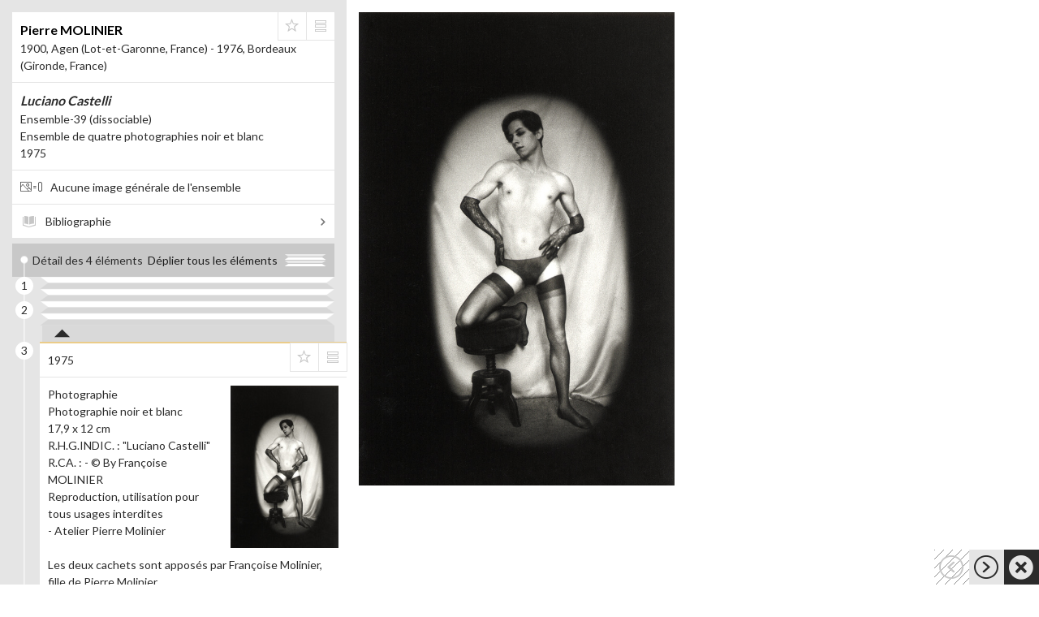

--- FILE ---
content_type: text/html
request_url: https://www.navigart.fr/fracaq/artwork/pierre-molinier-320000000001107
body_size: 932
content:
<!doctype html><!--[if lt IE 7]>      <html class="no-js lt-ie9 lt-ie8 lt-ie7"> <![endif]--><!--[if IE 7]>         <html class="no-js lt-ie9 lt-ie8"> <![endif]--><!--[if IE 8]>         <html class="no-js lt-ie9"> <![endif]--><!--[if gt IE 8]><!--><html class="no-js" lang="fr"><!--<![endif]--><head><meta charset="utf-8"/><meta http-equiv="X-UA-Compatible" content="IE=edge,chrome=1"/><title>Navigart</title><meta data-vmid="description" name="description" content="Navigart"/><meta name="apple-mobile-web-app-capable" content="yes"/><meta name="viewport" content="width=device-width,initial-scale=1,maximum-scale=1,user-scalable=noviewport-fit=cover"/><meta data-vmid="og:type" property="og:type" content="article"/><meta data-vmid="og:title" property="og:title" content="Frac Nouvelle-Aquitaine MÉCA"/><meta data-vmid="og:description" property="og:description" content="Une œuvre de la collection."/><meta data-vmid="og:site_name" property="og:site_name" content="Navigart.fr"/><meta data-vmid="article:author" property="article:author" content="Frac Nouvelle-Aquitaine MÉCA"/><meta data-vmid="og:image" property="og:image" content="https://www.navigart.fr/metatags/nav3_big.png"/><meta data-vmid="og:image:width" property="og:image:width" content="600"/><meta data-vmid="og:image:height" property="og:image:height" content="600"/><meta data-vmid="article:published_time" property="article:published_time" content="2025-9-1"/><link rel="preload" href="https://fonts.googleapis.com/css?family=Lato:300,400,700,900" as="style"/><link rel="stylesheet" href="https://fonts.googleapis.com/css?family=Lato:300,400,700,900"/><meta name="twitter:card" content="summary"><link rel="icon" href="/fracaq/favicon.ico"><script defer="defer" src="/fracaq/js/vendor-bundle-af42d77527b5d531aba7.js"></script><script defer="defer" src="/fracaq/js/main-bundle-db2f81920601348f76a4.js"></script><link href="/fracaq/css/vendor.73e8ae4165061f922b85.css" rel="stylesheet"><link href="/fracaq/css/main.9dc8aef3d6ec6292b508.css" rel="stylesheet"><link as="style" href="/fracaq/css/main.9dc8aef3d6ec6292b508.css" rel="preload"><link as="script" href="/fracaq/js/main-bundle-db2f81920601348f76a4.js" rel="preload"></head><body><!--[if lt IE 9]>
      <div class="alert">
        La version de votre navigateur n'est pas assez récente pour visualiser ce site. Il est nécessaire d'avoir:
        Firefox, Google Chrome, Safari or Internet Explorer (9 or higher)
      </div>
    <![endif]--><div id="app"></div></body></html>